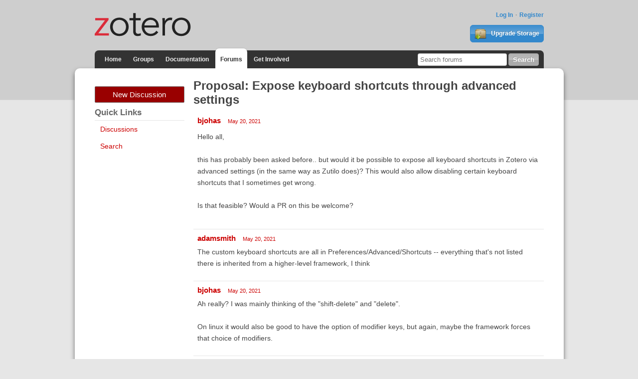

--- FILE ---
content_type: text/html; charset=utf-8
request_url: https://forums.zotero.org/discussion/89811/proposal-expose-keyboard-shortcuts-through-advanced-settings
body_size: 3981
content:
<!DOCTYPE html>
<html lang="en" class="no-js"> 
    <head>
        <meta charset="utf-8" />
        <meta http-equiv="X-UA-Compatible" content="IE=edge">
        <meta name="viewport" content="width=device-width, initial-scale=1">
        <meta name="description" content="Zotero is a free, easy-to-use tool to help you collect, organize, annotate, cite, and share research."/>
        <script type="text/javascript" charset="utf-8">
            var VanillaZotero = {};
            window.VanillaZotero = VanillaZotero;
            VanillaZotero.config = {
                baseUrl: 'https://www.zotero.org',
                fileSizeLimitMB: 10,
                uploadUrl: 'https://www.zotero.org/settings/addforumimage',
                zoteroSessionCookieName: 'zotero_www_session_v2',
                forumImageDomain: 's3.amazonaws.com/zotero.org',
            };
        </script>
        <title>Proposal: Expose keyboard shortcuts through advanced settings - Zotero Forums</title>
  <link rel="stylesheet" type="text/css" href="/applications/dashboard/design/style.css?v=2.2.1" media="all" />
  <link rel="stylesheet" type="text/css" href="/themes/zotero-default/design/custom.css?v=0.1.19" media="all" />
  <link rel="stylesheet" type="text/css" href="/resources/design/vanillicon.css?v=2.2.1" media="all" />
  <link rel="canonical" href="https://forums.zotero.org/discussion/89811/proposal-expose-keyboard-shortcuts-through-advanced-settings" />
  <meta property="og:type" content="article" />
  <meta property="og:site_name" content="Zotero Forums" />
  <meta property="og:title" itemprop="name" content="Proposal: Expose keyboard shortcuts through advanced settings" />
  <meta property="og:url" content="https://forums.zotero.org/discussion/89811/proposal-expose-keyboard-shortcuts-through-advanced-settings" />
  <meta name="description" property="og:description" itemprop="description" content="Hello all,
" />
  <script type="text/javascript">gdn=window.gdn||{};gdn.meta={"ConfirmDeleteCommentHeading":"Delete Comment","ConfirmDeleteCommentText":"Are you sure you want to delete this comment?","DiscussionID":"89811","Category":"General","TagHint":"Start to type...","LastCommentID":383600,"Vanilla_Comments_AutoRefresh":0,"TransportError":"A fatal error occurred while processing the request.<br \/>The server returned the following response: %s","TransientKey":null,"WebRoot":"https:\/\/forums.zotero.org\/","UrlFormat":"\/{Path}","Path":"discussion\/89811\/proposal-expose-keyboard-shortcuts-through-advanced-settings","Args":"","ResolvedPath":"vanilla\/discussion\/index","ResolvedArgs":"{\"DiscussionID\":\"89811\",\"DiscussionStub\":\"proposal-expose-keyboard-shortcuts-through-advanced-settings\",\"Page\":\"\"}","SignedIn":0,"ConfirmHeading":"Confirm","ConfirmText":"Are you sure you want to do that?","Okay":"Okay","Cancel":"Cancel","Search":"Search"};</script>
  <script src="/js/library/jquery.js?v=2.2.1" type="text/javascript"></script>
  <script src="/js/library/jquery-ui.js?v=2.2.1" type="text/javascript"></script>
  <script src="/js/library/jquery.livequery.js?v=2.2.1" type="text/javascript"></script>
  <script src="/js/library/jquery.form.js?v=2.2.1" type="text/javascript"></script>
  <script src="/js/library/jquery.popup.js?v=2.2.1" type="text/javascript"></script>
  <script src="/js/library/jquery.gardenhandleajaxform.js?v=2.2.1" type="text/javascript"></script>
  <script src="/js/library/jquery.atwho.js?v=2.2.1" type="text/javascript"></script>
  <script src="/js/global.js?v=2.2.1" type="text/javascript"></script>
  <script src="/js/library/jquery.autosize.min.js?v=2.2.1" type="text/javascript"></script>
  <script src="/applications/vanilla/js/autosave.js?v=2.2.1" type="text/javascript"></script>
  <script src="/applications/vanilla/js/discussion.js?v=2.2.1" type="text/javascript"></script>
  <script src="/plugins/zotero/js/common.js?v=0.2" type="text/javascript"></script>
  <script src="/plugins/zotero/js/image-upload.js?v=0.2" type="text/javascript"></script>
  <script src="/plugins/zotero/js/posthelp.js?v=0.2" type="text/javascript"></script>        <!--{asset name="Head"}-->
        <link rel="shortcut icon" type="image/png" sizes="16x16" href="https://www.zotero.org/static/images/theme/zotero_theme/favicon.ico" />
        <!-- auto discovery links -->
        <link rel="alternate" type="application/rss+xml" title="Zotero Blog" href="http://feeds.feedburner.com/zotero/" />
        
  </head>
  <body id="vanilla_discussion_index" class="Vanilla Discussion Index ">
    <!-- Header -->
    <header role="banner" class="container">
        <div class="center container">
            <h1 id="logohead">
                <a href="https://www.zotero.org/"><img src="https://www.zotero.org/static/images/theme/zotero-logo.1519224037.svg" alt="Zotero"></a>
            </h1>
        
        <div id="login-links">
                            <a href="https://www.zotero.org/user/login?force=1">Log In</a>
                <a href="https://www.zotero.org/user/register">Register</a>
                    </div>
        
                <a href="https://www.zotero.org/storage" class="button" id="purchase-storage-link"><img src="https://www.zotero.org/static/images/theme/archive.png" /> Upgrade Storage</a>
                
        <div id="navbar" class="container">
            <nav id="sitenav">
                <ul>
                <li ><a href="https://www.zotero.org">Home</a></li>
                                <li ><a href="https://www.zotero.org/groups">Groups</a></li>
                                <li ><a href="https://www.zotero.org/support">Documentation</a></li>
                <li class='selected'><a href="https://forums.zotero.org">Forums</a></li>
                <li ><a href="https://www.zotero.org/getinvolved">Get Involved</a></li>
                </ul>
            </nav>
            <form action="https://forums.zotero.org/search/" class="zform zsearch" id="simple-search">
                <div>
                    <input type="text" name="Search" size="20" id="header-search-query" placeholder="Search forums"/>
                    <input class="button" type="submit" value="Search">
                </div>
            </form>
        </div>
    </div>
    </header>
    
    <div id="content">
        <div class="center container">
          <div class="row">

            <aside class="page-sidebar minor-col" style="float:left" role="complementary">
              <div class="BoxButtons BoxNewDiscussion">
                  <a href="/post/discussion" class="Button Primary Action NewDiscussion BigButton">New Discussion</a>
              </div>
              
              <h2>Quick Links</h2>
              <div class="BoxFilter BoxQuickLinksFilter">
                  <ul class="FilterMenu">
                    <li><a href="/discussions">Discussions</a></li>
                    <!--<li><a href="/categories">Categories</a></li>-->
                    <li><a href="/search">Search</a></li>
                                                                              </ul>
              </div>
                                          <!--{asset name="Panel"}-->
            </aside>

            <main class="page-content major-col last-col" style="float:right" role="main">
              <div class="MessageList Discussion"><!-- Page Title -->
<div id="Item_0" class="PageTitle"><div class="Options"></div><h1>Proposal: Expose keyboard shortcuts through advanced settings</h1></div>

<div id="Discussion_89811" class="Item ItemDiscussion">
    <div class="Discussion">
        <div class="Item-Header DiscussionHeader">
            <div class="AuthorWrap">
            <span class="Author">
               <a href="/profile/1867969/bjohas" class="Username">bjohas</a>            </span>
            <span class="AuthorInfo">
                           </span>
            </div>
            <div class="Meta DiscussionMeta">
            <span class="MItem DateCreated">
               <a href="https://forums.zotero.org/discussion/89811/proposal-expose-keyboard-shortcuts-through-advanced-settings" class="Permalink" rel="nofollow"><time title="2021-05-20 10:12:16" datetime="2021-05-20T10:12:16+00:00">May 20, 2021</time></a>            </span>
                                            </div>
        </div>
                <div class="Item-BodyWrap">
            <div class="Item-Body">
                <div class="Message">
                    Hello all,<br /><br />this has probably been asked before.. but would it be possible to expose all keyboard shortcuts in Zotero via advanced settings (in the same way as Zutilo does)? This would also allow disabling certain keyboard shortcuts that I sometimes get wrong.<br /><br />Is that feasible? Would a PR on this be welcome?                </div>
                <div class="Reactions"></div>            </div>
        </div>
    </div>
</div>
</div><div class="CommentsWrap"><span class="BeforeCommentHeading"></span><div class="DataBox DataBox-Comments">    <ul class="MessageList DataList Comments">
                <li class="Item Alt ItemComment" id="Comment_383596">
            <div class="Comment">
                                <div class="Options">
                                    </div>
                                <div class="Item-Header CommentHeader">
                    <div class="AuthorWrap">
                        <span class="Author">
                            <a href="/profile/2433/adamsmith" class="Username">adamsmith</a>                        </span>
                        <span class="AuthorInfo">
                                                    </span>
                    </div>
                    <div class="Meta CommentMeta CommentInfo">
                        <span class="MItem DateCreated">
                        <a href="/discussion/comment/383596/#Comment_383596" class="Permalink" name="Item_1" rel="nofollow"><time title="2021-05-20 13:19:42" datetime="2021-05-20T13:19:42+00:00">May 20, 2021</time></a>                        </span>
                                                                    </div>
                </div>
                <div class="Item-BodyWrap">
                    <div class="Item-Body">
                        <div class="Message">
                            The custom keyboard shortcuts are all in Preferences/Advanced/Shortcuts -- everything that's not listed there is inherited from a higher-level framework, I think                        </div>
                        <div class="Reactions"></div>                    </div>
                </div>
            </div>
        </li>
                <li class="Item ItemComment" id="Comment_383600">
            <div class="Comment">
                                <div class="Options">
                                    </div>
                                <div class="Item-Header CommentHeader">
                    <div class="AuthorWrap">
                        <span class="Author">
                            <a href="/profile/1867969/bjohas" class="Username">bjohas</a>                        </span>
                        <span class="AuthorInfo">
                                                    </span>
                    </div>
                    <div class="Meta CommentMeta CommentInfo">
                        <span class="MItem DateCreated">
                        <a href="/discussion/comment/383600/#Comment_383600" class="Permalink" name="Item_2" rel="nofollow"><time title="2021-05-20 15:56:59" datetime="2021-05-20T15:56:59+00:00">May 20, 2021</time></a>                        </span>
                                                                    </div>
                </div>
                <div class="Item-BodyWrap">
                    <div class="Item-Body">
                        <div class="Message">
                            Ah really? I was mainly thinking of the "shift-delete" and "delete".<br /><br />On linux it would also be good to have the option of modifier keys, but again, maybe the framework forces that choice of modifiers.                        </div>
                        <div class="Reactions"></div>                    </div>
                </div>
            </div>
        </li>
            </ul>
</div><div class="P PagerWrap"></div></div>                <div class="Foot Closed">
                    <div class="Note Closed SignInOrRegister"><a href="https://www.zotero.org/user/login?force=1&amp;referer=discussion%2F89811%2Fproposal-expose-keyboard-shortcuts-through-advanced-settings%3F">Sign In</a> or <a href="https://www.zotero.org/user/register">Register</a> to comment.                    </div>
                                    </div>
            	<template id='forum-images-template'>
		<style>
			div.image-drop-zone.hidden {
				display:none;
			}
			div.image-drop-zone .fileElem {
				display:none;
			}
		</style>
		<div>
			<div class="image-drop-zone hidden">
				<form class="image-upload-form">
					<p>Upload image file with the file dialog or by dragging and dropping images onto the dashed region</p>
					<input type="file" class="fileElem" multiple accept="image/*" >
					<button class="Button file-picker-button" for="fileElem">Select a file</button>
				</form>
			</div>
		</div>
	</template>
	
	<template id="forum-disclosure-template">
		<style>
			/*
			img.forum-upload-image {
				margin: 1rem;
			}
			details {
				border: 1px solid #ddd;
				padding:0.5rem;
			}
			summary {
				cursor: pointer;
				border-bottom: 1px solid #ddd;
				padding-bottom: 4px;
			}
			*/

		</style>
		<div class='forum-image-disclosure'>
			<img class="forum-upload-image" src="" />
		</div>
	</template>
	<template id='dialog-content'>
		<style>
			div.dialog-top {
				text-align:right
			}
			span.close-dialog-button {
				text-decoration: underline;
				color: #c00;
				cursor: pointer;
			}
			div.dialog-content {

			}
			div.dialog-body {
				max-width: 600px;
				margin: 1rem;
			}
			div.dialog-buttons {
				text-align:center;
			}
		</style>
		<div class='dialog-content'>
			<div class='dialog-top'>
				<span class='close-dialog-button'>Close</span>
			</div>
			<div class='dialog-body'>

			</div>
			<div class='dialog-buttons'>
				<button class='dialog-ok Button'>Ok</button>
			</div>
		</div>
	</template>
              <!--{asset name="Content"}-->
            </main>

          </div>
        </div>
    </div>
    
    <footer>
        <div class="center container">
            <nav role="secondary">                 
                <ul>
                    <!-- <li><a href="#">Give Us Feedback</a></li> -->
                    <li><a href="https://www.zotero.org/blog/">Blog</a></li>
                    <li><a href="https://forums.zotero.org/categories/">Forums</a></li>
                    <li><a href="https://www.zotero.org/support/dev/start">Developers</a></li>
                    <li><a href="https://www.zotero.org/support/">Documentation</a></li>
                    <li><a href="https://www.zotero.org/support/privacy">Privacy</a></li>
                    <li><a href="https://www.zotero.org/getinvolved/">Get Involved</a></li>
                    <li><a href="https://www.zotero.org/jobs">Jobs</a></li>
                    <li><a href="https://www.zotero.org/about/">About</a></li>
                </ul>
            </nav>
            <p class="about">Zotero is a project of <a href="http://digitalscholar.org/">Digital Scholar</a>, a nonprofit organization dedicated to the development of software and services for researchers and cultural heritage institutions.</p>
                    </div>
    </footer>
        <!--{event name="AfterBody"}-->
  </body>
</html>
